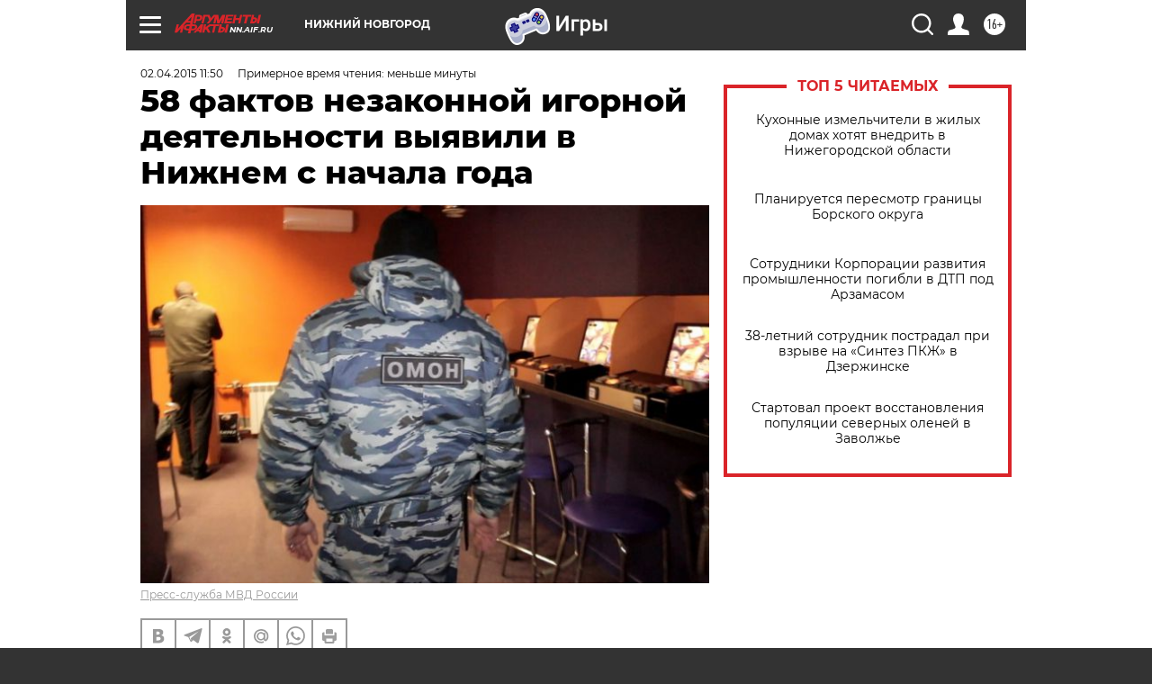

--- FILE ---
content_type: text/html
request_url: https://tns-counter.ru/nc01a**R%3Eundefined*aif_ru/ru/UTF-8/tmsec=aif_ru/489685062***
body_size: -71
content:
1E6B75126970BDE6X1768996326:1E6B75126970BDE6X1768996326

--- FILE ---
content_type: application/javascript
request_url: https://smi2.ru/counter/settings?payload=CIyLAhiKnZeDvjM6JDZiM2FiNTc5LTU2MTItNDQ0Mi1hMGM1LTI0MTY4NjUyNTI0OQ&cb=_callbacks____0mknyqnk0
body_size: 1520
content:
_callbacks____0mknyqnk0("[base64]");